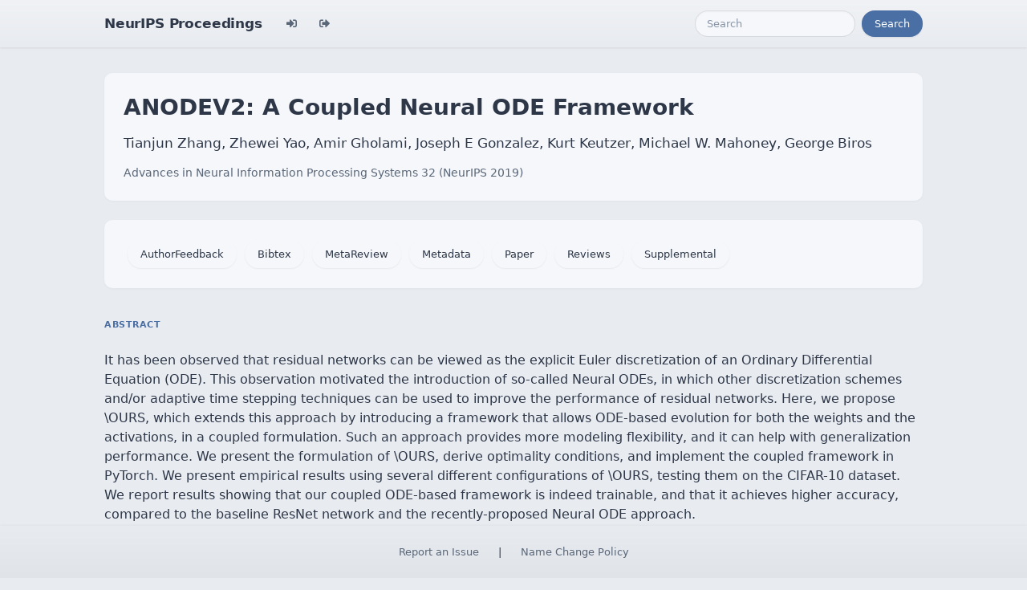

--- FILE ---
content_type: text/html; charset=utf-8
request_url: https://proceedings.neurips.cc/paper/2019/hash/227f6afd3b7f89b96c4bb91f95d50f6d-Abstract.html
body_size: 3540
content:




<!doctype html>
<html lang="en">
<head>

    <!-- Required meta tags -->
    <meta charset="utf-8">
    <meta name="viewport" content="width=device-width, initial-scale=1, shrink-to-fit=no">
    <title>ANODEV2: A Coupled Neural ODE Framework</title>
    <!-- Bootstrap CSS -->
    <!-- https://codepen.io/surjithctly/pen/PJqKzQ -->
    <link href="https://cdn.jsdelivr.net/npm/bootstrap@5.3.3/dist/css/bootstrap.min.css" rel="stylesheet" integrity="sha384-QWTKZyjpPEjISv5WaRU9OFeRpok6YctnYmDr5pNlyT2bRjXh0JMhjY6hW+ALEwIH" crossorigin="anonymous">
    <link rel="stylesheet" href="https://use.fontawesome.com/releases/v5.8.1/css/all.css"
          integrity="sha384-50oBUHEmvpQ+1lW4y57PTFmhCaXp0ML5d60M1M7uH2+nqUivzIebhndOJK28anvf" crossorigin="anonymous">

    <!-- Custom CSS (after Bootstrap so it can override) -->
    <link rel="stylesheet" href="/static/papers/css/papers.css">
    <link rel="stylesheet" href="/static/papers/css/modern-theme.css?v=12">

    

    <meta name="citation_title" content="ANODEV2: A Coupled Neural ODE Framework">
    
        <meta name="citation_author" content="Zhang, Tianjun">
    
        <meta name="citation_author" content="Yao, Zhewei">
    
        <meta name="citation_author" content="Gholami, Amir">
    
        <meta name="citation_author" content="Gonzalez, Joseph E.">
    
        <meta name="citation_author" content="Keutzer, Kurt">
    
        <meta name="citation_author" content="Mahoney, Michael W.">
    
        <meta name="citation_author" content="Biros, George">
    
    <meta name="citation_journal_title" content="Advances in Neural Information Processing Systems">
    <meta name="citation_volume" content="32">
    
    
        
        
    
    
    <meta name="citation_pdf_url" content="https://proceedings.neurips.cc/paper_files/paper/2019/file/227f6afd3b7f89b96c4bb91f95d50f6d-Paper.pdf">
    <meta name="citation_publication_date" content="2019">





    <script type="text/javascript" async
            src="https://cdnjs.cloudflare.com/ajax/libs/mathjax/2.7.7/latest.js?config=TeX-MML-AM_CHTML">
    </script>
    <script type="text/x-mathjax-config">
        MathJax.Hub.Config({
      "tex2jax": {
        "inlineMath": [["$","$"], ["\\(","\\)"]],
        "displayMath": [["\\[","\\]"]],
        "processEscapes": true
      }
    }
    );

    </script>

    <style>
        @media (prefers-color-scheme: dark) {
            body {
                background-color: #333;
                color: #eee;
            }
        }

        .btn-spacer {
            margin: 2px;
        }

        .footer {
            position: fixed;
            left: 0;
            bottom: 0;
            width: 100%;
            background-color: #eee;
            color: black;
        }


    </style>

</head>


<body class="modern-theme">


<nav class="navbar navbar-expand-md bg-body-tertiary">
    <div class="container-fluid">
        <button class="navbar-toggler" type="button" data-bs-toggle="collapse" data-bs-target="#navbarSupportedContent" aria-controls="navbarSupportedContent" aria-expanded="false" aria-label="Toggle navigation">
            <span class="navbar-toggler-icon"></span>
        </button>
        <a class="navbar-brand" href="/">NeurIPS Proceedings</a>
        <button class="navbar-toggler" type="button" data-bs-toggle="collapse" data-bs-target="#navbarSupportedContent" aria-controls="navbarSupportedContent" aria-expanded="false" aria-label="Toggle navigation">
            <span class="navbar-toggler-icon"></span>
        </button>
        <div class="collapse navbar-collapse" id="navbarSupportedContent">
            <ul class="navbar-nav me-auto mb-2 mb-lg-0">
                            <li class="nav-item">
                <a class="nav-link" href="/admin/login/?next=/admin/"><i class="fas fa-sign-in-alt" title="Login"></i></a>
            </li>
            <li class="nav-item">
                <a class="nav-link" href="/admin/logout/?nextp=/admin"><i class="fas fa-sign-out-alt" title="Logout"></i></a>
            </li>

            </ul>
            <form class="d-flex" role="search" method="get" role="search" action="/papers/search">
                <input class="form-control me-2" type="search" placeholder="Search" aria-label="Search" name="q">
                <button class="btn btn-outline-success" type="submit">Search</button>
            </form>
        </div>
    </div>
</nav>




<div class="container-fluid">
    <div class="col p-3 paper-detail">

    
        <header class="paper-header">
            <h1 class="paper-title">ANODEV2: A Coupled Neural ODE Framework</h1>
            <p class="paper-authors">Tianjun Zhang, Zhewei Yao, Amir Gholami, Joseph E Gonzalez, Kurt Keutzer, Michael W. Mahoney, George Biros</p>
            <p class="paper-meta">
                <a href="/paper_files/paper/2019">Advances in Neural Information Processing Systems 32  (NeurIPS 2019)</a>
                
            </p>
        </header>

        <div class="paper-actions"><a class='btn btn-light btn-spacer' href='/paper_files/paper/2019/file/227f6afd3b7f89b96c4bb91f95d50f6d-AuthorFeedback.pdf'>AuthorFeedback</a> <a class='btn btn-light btn-spacer' href='/paper_files/paper/2019/file/227f6afd3b7f89b96c4bb91f95d50f6d-Bibtex.bib'>Bibtex</a> <a class='btn btn-light btn-spacer' href='/paper_files/paper/2019/file/227f6afd3b7f89b96c4bb91f95d50f6d-MetaReview.html'>MetaReview</a> <a class='btn btn-light btn-spacer' href='/paper_files/paper/2019/file/227f6afd3b7f89b96c4bb91f95d50f6d-Metadata.json'>Metadata</a> <a class='btn btn-light btn-spacer' href='/paper_files/paper/2019/file/227f6afd3b7f89b96c4bb91f95d50f6d-Paper.pdf'>Paper</a> <a class='btn btn-light btn-spacer' href='/paper_files/paper/2019/file/227f6afd3b7f89b96c4bb91f95d50f6d-Reviews.html'>Reviews</a> <a class='btn btn-light btn-spacer' href='/paper_files/paper/2019/file/227f6afd3b7f89b96c4bb91f95d50f6d-Supplemental.zip'>Supplemental</a></div>

        

        <section class="paper-section">
            <h2 class="section-label">Abstract</h2>
            <p class="paper-abstract"><p>It has been observed that residual networks can be viewed as the explicit Euler discretization of an Ordinary Differential Equation (ODE). This observation motivated the introduction of so-called Neural ODEs, in which other discretization schemes and/or adaptive time stepping techniques can be used to improve the performance of residual networks. Here, we propose \OURS, which extends this approach by introducing a framework that allows ODE-based evolution for both the weights and the activations, in a coupled formulation. Such an approach provides more modeling flexibility, and it can help with generalization performance. We present the formulation of \OURS, derive optimality conditions, and implement the coupled framework in PyTorch. We present empirical results using several different configurations of \OURS, testing them on the CIFAR-10 dataset. We report results showing that our coupled ODE-based framework is indeed trainable, and that it achieves higher accuracy, compared to the baseline ResNet network and the recently-proposed Neural ODE approach.</p>
</p>
        </section>

        

    

    </div>
</div>


<script   src="https://code.jquery.com/jquery-3.7.1.min.js"
          integrity="sha256-/JqT3SQfawRcv/BIHPThkBvs0OEvtFFmqPF/lYI/Cxo="   crossorigin="anonymous"></script>
<script src="https://cdn.jsdelivr.net/npm/popper.js@1.16.0/dist/umd/popper.min.js"
        integrity="sha384-Q6E9RHvbIyZFJoft+2mJbHaEWldlvI9IOYy5n3zV9zzTtmI3UksdQRVvoxMfooAo"
        crossorigin="anonymous"></script>
<script src="https://stackpath.bootstrapcdn.com/bootstrap/4.1.3/js/bootstrap.min.js"
        integrity="sha384-ChfqqxuZUCnJSK3+MXmPNIyE6ZbWh2IMqE241rYiqJxyMiZ6OW/JmZQ5stwEULTy"
        crossorigin="anonymous"></script>
<script>
    $('.dropdown-menu a.dropdown-toggle').on('click', function (e) {
        if (!$(this).next().hasClass('show')) {
            $(this).parents('.dropdown-menu').first().find('.show').removeClass("show");
        }
        var $subMenu = $(this).next(".dropdown-menu");
        $subMenu.toggleClass('show');


        $(this).parents('li.nav-item.dropdown.show').on('hidden.bs.dropdown', function (e) {
            $('.dropdown-submenu .show').removeClass("show");
        });


        return false;
    });
</script>




<br> 
        <div class="modal fade" id="myModal">
          <div class="modal-dialog">
            <div class="modal-content">
              <div class="modal-header">
                <h4 class="modal-title">Name Change Policy</h4>
                <button type="button pull-right" class="close" data-dismiss="modal" aria-hidden="true">&times;</button>
              </div>
              <div class="modal-body">
                <p>Requests for name changes in the electronic proceedings will be accepted with no questions asked.  However name changes may cause bibliographic tracking issues.  Authors are asked to consider this carefully and discuss it with their co-authors prior to requesting a name change in the electronic proceedings.</p>

<p>Use the "Report an Issue" link to request a name change.</p>

              </div> 
              <div class="modal-footer">


              </div>
            </div><!-- /.modal-content -->
          </div><!-- /.modal-dialog -->
        </div><!-- /.modal -->



<footer class="footer">
    <div class="btn-spacer">
        <a href="https://neurips.cc/Help/Contact?select=Conference">Report an Issue</a> &nbsp;&nbsp;&nbsp;|&nbsp;&nbsp;&nbsp;        <a href="#" class="modal-link" data-toggle="modal" data-target="#myModal">Name Change Policy</a>
    </div>

</footer>
<div class='hidden'>Do not remove: This comment is monitored to verify that the site is working properly</div>
<!-- Do not remove: This comment is monitored to verify that the site is working properly -->

</body>
</html>